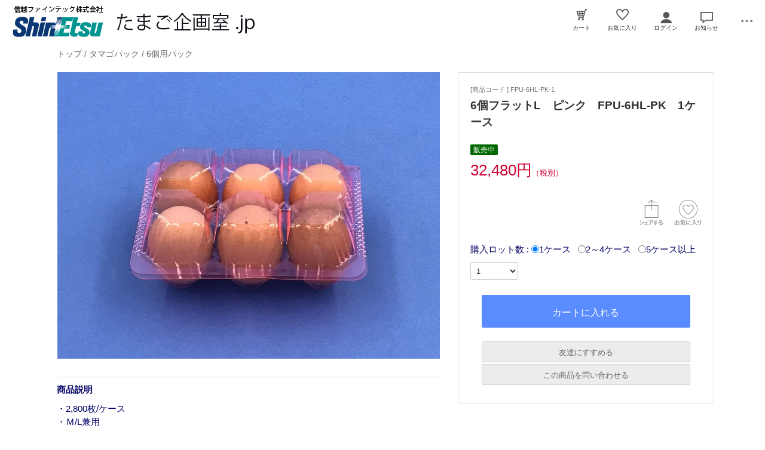

--- FILE ---
content_type: text/html; charset=UTF-8
request_url: https://www.tamagokikakushitsu.jp/esp/prdFPU-6HL-PK-1.html
body_size: 6720
content:
<!doctype html><html><head><meta charset="UTF-8">
<meta name="viewport" content="width=device-width">
<meta http-equiv="content-script-type" content="text/javascript">
<title>6個フラットL　ピンク　FPU-6HL-PK　1ケース｜たまご企画室.jp</title>

<link rel="stylesheet" href="https://sv10.eshop-do.com/esp_lib/css/import.css?n=1" type="text/css" media="all"><link rel="stylesheet" href="https://sv10.eshop-do.com/esp_lib/css/esp-a2.css" type="text/css" media="all"><style>
@media (min-width: 750px) {
.container { padding-left: 20px; }
}
</style>
<link rel="stylesheet" href="https://sv10.eshop-do.com/esp_lib/css/swiper.min.css" type="text/css" media="all"><script type="text/javascript" src="https://sv10.eshop-do.com/esp_lib/js/jquery.min.js" charset="UTF-8"></script>
<script type="text/javascript" src="https://sv10.eshop-do.com/esp_lib/js/iscroll.min.js" charset="UTF-8"></script>
<link rel="stylesheet" href="/css/ido_dev.css" type="text/css" media="screen" />


<style>
/************** PC画面 **************/
@media screen and (min-width: 750px){

/* トップメイン画像下の文章 */
.top_catch_txt {
font-size: 36px;
line-height: 2.3;
color:#666666;
font-family:ＭＳ 明朝;
}

}


/************** スマホ画面 **************/
@media screen and (max-width: 749px){

/* トップメイン画像下の文章 */
.top_catch_txt {
font-size:18px;
line-height: 1.8;
color:#666666;
font-family:ＭＳ 明朝;
}


}

</style><script type="text/javascript" src="https://sv10.eshop-do.com/esp_lib/js/pagetop.js" charset="UTF-8"></script>
<script src="https://sv10.eshop-do.com/esp_lib/js/effect.js" charset="UTF-8"></script>
<script src="https://sv10.eshop-do.com/esp_lib/js/swiper.min.js" charset="UTF-8"></script><script src="https://sv10.eshop-do.com/esp_lib/js/fm_chk.js" charset="UTF-8"></script><script src="https://sv10.eshop-do.com/esp_lib/js/product.js" charset="UTF-8"></script>
</head>

<body>

<!--######### wrapper #########-->
<div id="wrapper">

	<!--######### header #########-->
	<header class="header">
	
		<div class="wrap_header">
			<div class="header_logo_wide">
				<a href="/"><img src="/esp_img/main_logo.png" class="pc_view"><img src="/esp_img/logo_sm.png" class="sm_view"></a>			</div>
		</div>
		
				
		<!-- アイコン -->
		<ul class="headerMenu">
			
			<li class="popMenu cart-mleft">

				<form name="fm_vcart1" action="https://sv10.eshop-do.com/program/cart/cart.php" method="post">
				<input type="image" src="/esp_img/lib/icon_cart.png" id="cartLinkIcon" alt="ショッピングカートの中身">
				<input type="hidden" name="sid" value="ns40705">
				<input type="hidden" name="esp_odno" value="50855438132255">
				<input type="hidden" name="esp_guest_id" value="gst1152605775">
				<input type="hidden" name="mc" value="">
				<input type="hidden" name="sd" value="">
				<input type="hidden" name="em" value="">
				</form>
								<span class="count count_cart" id="ViewCartPnum" style="display:none"></span>
				<p class="icon_cart-txt">カート</p>
				<div class="header-menu_pop cart_adjust">
					<form name="fm_vcart2" action="https://sv10.eshop-do.com/program/cart/cart.php" method="post">
					
					<div id="CartMesBox1" style="display:none">
						<p class="popCart-txt">カートに<span><span id="FixCartPnum"></span>件の</span>商品が入っています</p>
						<input type="submit" value="ショッピングカートを見る" class="popCart-bt">
						<input type="hidden" name="sid" value="ns40705">
						<input type="hidden" name="esp_odno" value="50855438132255">
						<input type="hidden" name="esp_guest_id" value="gst1152605775">
						<input type="hidden" name="mc" value="">
						<input type="hidden" name="sd" value="">
						<input type="hidden" name="em" value="">
					</div>
					
					<div id="CartMesBox2" style="display:block">
						<p class="popCart-txt">ショッピングカートは空です</p>
					</div>
					
					<input type="hidden" id="CartPnum" value="">

				</div>
			</li>		
		
			<li class="popMenu fav-mleft">
				<form name="fm_recome1" action="/esp/shop" method="post">
				<input type="image" src="/esp_img/lib/icon_heart.png" id="RecmLinkIcon" alt="お気に入り商品">
				<input type="hidden" name="sid" value="ns40705"><input type="hidden" name="RecList" value="1">
				</form>
								<span class="count count_favorite" id="ViewRecmNum" style="display:none"></span>
				<p class="icon_favorite-txt"">お気に入り</p>
				<div class="header-menu_pop favorite_adjust">
					<form name="fm_recome2" action="/esp/shop" method="post">
					
										<div id="RecmMesBox1" style="display:none">
						<p class="popCart-txt">お気に入り商品が<span id="FixRecmNum"></span>件あります</p>
						<input type="submit" value="お気に入り商品を見る" class="popFavorite-bt">
						<input type="hidden" name="sid" value="ns40705">
						<input type="hidden" name="RecList" value="1">
						<input type="hidden" id="RecmCnt" value="">
					</div>
					
					<div id="RecmMesBox2" style="display:block">
						<p class="popCart-txt">お気に入り商品はまだありません</p>
						<input type="hidden" id="RecmCnt" value="0">
					</div>

					</form>
				</div>
			</li>		

	
							<li class="popMenu">
					<a href="/esp/shop?login=1"><img src="/esp_img/lib/icon_login.png" alt="ログイン"></a>										<p class="icon_login-txt">ログイン</p>
					<div class="header-menu_pop login_adjust">
						<p class="popLogin-txt"><a href="/esp/shop?login=1">ログイン</a></p>
						<p class="popLogin-txt"><a href="/esp/shop?regist=1">新規登録</a></p>					</div>
				</li>
				
							<li class="popMenu">
					<img src="/esp_img/lib/icon_notice.png">
										<p class="icon_news-txt">お知らせ</p>
					
					<div class="header-menu_pop news_adjust">
						<p class="list-news"><span style="font-size:small"><font color="#000066"><b>いつも「たまご企画室.jp」をご利用いただきまして誠にありがとうございます。</br>２０２２年１１月１日 「たまご企画室.jp」は全面リニューアルを実施しました。<br><span class="date">2022/11/01</span></p>					</div>
				</li>
						<li class="popMenu edge-img">
				<a  class="no-link dotmenu" href="#"><img src="/esp_img/lib/icon_dotted.png"></a>
				<p class="icon_menu-txt" style="margin-bottom:4px;"></p>
				<div class="header-menu_pop menu_adjust">
					<p class="list-hdmn1"><a href="/esp/shop?cid=hdmn&hd_id=ht1">お支払い方法</a></p><p class="list-hdmn1"><a href="/esp/shop?cid=hdmn&hd_id=ht2">配送方法</a></p><p class="list-hdmn1"><a href="/form/mailform.php" target="_blank">お問い合わせ</a></p><p class="list-hdmn1"><a href="/form/samplerequest.php" target="_blank">サンプルご請求</a></p>				</div>
			</li>
		</ul>
		<!-- / アイコン -->

		<!--######### スマホ用  ハンバーガーMENU #########-->
		
<div class="sm_cat-menu sm_view">

	<header role="banner">
		<button type="button" class="drawer-toggle drawer-hamburger">
			<span class="sr-only"></span>
			<span id="HamIcon" class="drawer-hamburger-icon"></span>
		</button>
	</header>
	
	<div class="accordion-menu" id="SmartActMenu">
		<a href="/esp/shop"><p class="menu1">トップ</p></a>
					<form name="hum_cart_lk" action="https://sv10.eshop-do.com/program/cart/cart.php" medhot="post">
			<a href="#" onClick="javascript:document.hum_cart_lk.submit()"><p class="menu1">カートの中身を見る</p></a>
			<input type="hidden" name="sid" value="ns40705">
			<input type="hidden" name="esp_odno" value="50855438132255">
			<input type="hidden" name="esp_guest_id" value="gst1152605775">
			<input type="hidden" name="mc" value="">
			<input type="hidden" name="sd" value="">
			<input type="hidden" name="em" value="">
			</form>
			<p class="menu1 ac1">タマゴパック</p><ul class="inner"><a href="/esp/1-0-0/"><li class="menu2">タマゴパックをすべて見る...</li></a><a href="/esp/1-4-0/"><li class="menu3">1個用パック</li></a><a href="/esp/1-5-0/"><li class="menu3">2個用パック</li></a><a href="/esp/1-6-0/"><li class="menu3">4個用パック</li></a><a href="/esp/1-7-0/"><li class="menu3">6個用パック</li></a><a href="/esp/1-8-0/"><li class="menu3">8個用パック</li></a><a href="/esp/1-9-0/"><li class="menu3">10個用パック</li></a><a href="/esp/1-10-0/"><li class="menu3">15個～20個用パック</li></a></ul><a href="/esp/3-0-0/"><p class="menu1">タマゴカップ</p></a><a href="/esp/4-0-0/"><p class="menu1">ネット関連品</p></a>	</div>

</div>
			<ul class="sm_headerMenu sm_view">
			
				<li class="popMenu">
				
					<a href="" class="no-link"><img src="/esp_img/lib/icon_notice.png" id="sm_btn_info"></a>
										<p class="icon_news-txt">お知らせ</p>
					<div class="header-menu_pop">
						<p class="list-news"><span style="font-size:small"><font color="#000066"><b>いつも「たまご企画室.jp」をご利用いただきまして誠にありがとうございます。</br>２０２２年１１月１日 「たまご企画室.jp」は全面リニューアルを実施しました。<br><span class="date">2022/11/01</span></p>					</div>
				</li>
			</ul>
				
		<div id="sm_search-area">
			<div class="sm_search-inner">
			<form name="fm_ssearch" action="/esp/shop" method="post">
			
			<div class="hKeyword"><input type="search" name="key" value="" placeholder="フリーワード検索" autocomplete="off" id="sm_search_box" class="sm-def"><p id="SmLoopeImg" class="hBtn"></p></div>
			<input type="hidden" name="sid" value="ns40705">
			<input type="hidden" name="sch_flg" value="1">
			
						
			</form>
			</div>
		</div>
		<!--######### / スマホ用  #########-->
		
		
	</header>
	<!--######### / header #########-->
	
	<!--######### wrap_container #########-->
	<div class="wrap_container">
		
				<!--######### container #########-->
		<div class="container">
		
		<div class="container2"><!--#########  main #########-->
<div class="main">


	<div class="inner2 clearfix">
		
				<h2 class="page_ttl_pd"><a href="/">トップ</a> / <a href="/esp/1-0-0/">タマゴパック</a> / <a href="/esp/1-7-0/">6個用パック</a></h2>
				
			
		<h2 class="item-name_prd sm_view">6個フラットL　ピンク　FPU-6HL-PK　1ケース</h2>
		
		<!------------- 左 ------------->
		<div class="cont-left clearfix">
			
							<ul id="main-image" class="Img-cont">
					<li class="Item0"><img src="/esp_img/1/1663863386_main.jpg" alt=""></li>
									</ul>
						
			<div class="detail-cont">
				<p class="ttl_prd">商品説明</p>
				<div class="detailTxt">
					・2,800枚/ケース<br />
・Ｍ/L兼用<br />
・1ケース　11.60円/枚、２～4ケース　10.70円/枚、５ケース以上　9.20円/枚<br />
<br />
6個用フラットのピンクタイプ。ミシン目入りのイージーオープンです。				</div>
			</div>

					
		</div>
		<!------------- /左 ------------->

		<!------------- 右 ------------->
		<div class="cont-right clearfix">

			<div class="buy-cont">
				
				<div class="prd-code">[商品コード ] FPU-6HL-PK-1</div>
								<h2 class="item-name_prd pc_view">6個フラットL　ピンク　FPU-6HL-PK　1ケース</h2>
				<div class="clearfix">
					
					<div class="mem-discount"><span class="discount-label sale-rate">販売中</span></div><div class="prd-price">32,480円<span class="tax-txt">（税別）</span></div><div class="review_box"></div>				</div>
				
				<!-- select_wrap -->
				<div class="select_wrap">
			
										
					<div class="fav-float-area clearfix">
					
												<div class="recm-heart-area">
							<form name="fm_recm" medhot="post">
															<img src="/esp_img/lib/icon_heart_off.png" id="addRecmBtn" class="recm-heart">
								<input type="hidden" id="addRecmId" value="FPU-6HL-PK-1">
								<input type="hidden" id="deleteRecmId" value="">
														<input type="hidden" id="ADRecmId" value="">
							</form>
						</div>

													<div class="recm-share-area">
								<img src="/esp_img/lib/icon_share.png" id="SnsOpenBtn" class="icon-sheare">
							</div>
												
						<div id="modalSns">
							<div class="modal-content">
								
								<ul class="modal-body">
								
									<li class="modal-sns">
										<a href="https://x.com/intent/post?url=https%3A%2F%2Fwww.tamagokikakushitsu.jp%2Fesp%2Fshop%3Fpid%3DFPU-6HL-PK-1&text=6%E5%80%8B%E3%83%95%E3%83%A9%E3%83%83%E3%83%88L%E3%80%80%E3%83%94%E3%83%B3%E3%82%AF%E3%80%80FPU-6HL-PK%E3%80%801%E3%82%B1%E3%83%BC%E3%82%B9" target="_blank"><img src="/esp_img/lib/icon_twitter_45.png"></a>
									</li>

									<li class="modal-sns">
										<meta property="og:url" content="https://www.tamagokikakushitsu.jp/esp/prdFPU-6HL-PK-1.html">
										<meta property="og:type" content="website">
										<meta property="og:title" content="6個フラットL　ピンク　FPU-6HL-PK　1ケース｜たまご企画室.jp">
										<meta property="og:image" content="/esp_img/1/1663863386_main.jpg">
										
										<a href="https://www.facebook.com/share.php?u=https%3A%2F%2Fwww.tamagokikakushitsu.jp%2Fesp%2Fshop%3Fpid%3DFPU-6HL-PK-1" rel="nofollow" target="_blank">
										<img src="/esp_img/lib/icon_facebook_45.png"></a>
									</li>
									
									<li class="modal-sns">
										<a href="https://timeline.line.me/social-plugin/share?url=https%3A%2F%2Fwww.tamagokikakushitsu.jp%2Fesp%2Fshop%3Fpid%3DFPU-6HL-PK-1&text=6%E5%80%8B%E3%83%95%E3%83%A9%E3%83%83%E3%83%88L%E3%80%80%E3%83%94%E3%83%B3%E3%82%AF%E3%80%80FPU-6HL-PK%E3%80%801%E3%82%B1%E3%83%BC%E3%82%B9" target="_blank"><img src="/esp_img/lib/icon_line_45.png"></a>
									</li>
									
									<li class="modal-sns">
									<script async defer src="https://assets.pinterest.com/js/pinit.js"></script>
										<a data-pin-do="buttonBookmark" data-pin-custom="true" href="https://www.pinterest.com/pin/create/button/"  target="_blank"><img src="/esp_img/lib/icon_pinterest_45.png"></a>
									</li>
									
								</ul>
								<div class="modal-footer">
								  <button role="button" id="CloseSnsModal">閉じる</button>
								</div>
								
							</div>
						</div>
												<script src="https://sv10.eshop-do.com/esp_lib/js/simple-modal.js"></script>
						<!-- / sns -->
				
					</div>
					
					
<form name="cartin" action="https://sv10.eshop-do.com/program/cart/cart.php" method="post">

<div class="select-option">
	<div class="select-box-exp">
		<script>
function chg_lot(n) {
	var url;
	switch (n) {
		case 1:
			url = "/esp/prdFPU-6HL-PK-1.html";
			break;
		case 2:
			url = "/esp/prdFPU-6HL-PK-2.html";
			break;
		case 3:
			url = "/esp/prdFPU-6HL-PK-3.html";
			break;
	}
	location.href = url;
}
</script>

<div class="lot_radio">購入ロット数 :
<input type="radio" name="trg_lot" id="lot1" value="1" checked onClick="chg_lot(1)"><label for="lot1">1ケース</label>
<input type="radio" name="trg_lot" id="lot2" class="mleft" value="2" onClick="chg_lot(2)"><label for="lot2">2～4ケース</label>
<input type="radio" name="trg_lot" id="lot3" class="mleft" value="3" onClick="chg_lot(3)"><label for="lot3">5ケース以上</label>
</div>
<select name="num" class="exp-num">
　　<option value="1">1</option>
</select>	</div>
</div>

					
					<div class="sub-btn_wrap">
						<div class="add-box">
						<input type="submit" class="add-to-cart" value="カートに入れる">						</div>
						<input type="hidden" name="sid" value="ns40705">
						<input type="hidden" name="pid" value="FPU-6HL-PK-1">
						<input type="hidden" name="gid" value="">
						<input type="hidden" name="esp_odno" value="50855438132255">
						<input type="hidden" name="esp_guest_id" value="gst1152605775">
						<input type="hidden" name="mc" value="">
						<input type="hidden" name="sd" value="">
						<input type="hidden" name="em" value="">
						</form>
						
						<!--#########  modal window #########-->
						<div id="modalCartIn-back"></div>
						<div id="modalCartIn">
							<div class="modal-content">
								<ul class="modal-body">
									<img src="https://sv10.eshop-do.com/esp_lib/img/blanks.gif" class="check_ani-style" id="CheckGif">
									<p class="cartin-msg" id="CartInMes"></p>
								</ul>
							</div>
						</div>
						
						
<div class="recomme-box">
	
	<form name="fm_RecFrd">
	
	<label for="label_chk">友達にすすめる</label>
	<input type="checkbox" id="label_chk">
	
	<div class="rec_frd-area hidden_show_rf" id="RecFrd_form">
		
		<dl class="tblcont">
			<dt class="mid tl">お友達のメールアドレス<span class="input_label">必須</span></dt>
			<dd>
				<input type="email" name="frd_to" placeholder="" id="RecFrd_to" maxlength="100" class="inputL">
			</dd>
		</dl>
		<dl class="tblcont">
			<dt class="mid tl">あなたのメールアドレス<span class="input_label">必須</span></dt>
			<dd>
				<input type="email" name="frd_from" id="RecFrd_from" maxlength="100" class="inputL"><br />
			</dd>
		</dl>
		<dl class="tblcont">
			<dt class="tl">あなたのお名前<span class="input_label">必須</span></dt>
			<dd>
				<input type="text" name="frd_name" id="RecFrd_name" maxlength="50"  class="inputMAX">
			</dd>
		</dl>
		<dl class="tblcont">
			<dt class="tl">コメント</dt>
			<dd>
				<textarea name="frd_com" id="RecFrd_com" class="inputFree"></textarea>
			</dd>
		</dl>
		<dl class="tblcont">
			<dd>
				<input type="button" value="送信する" id="sendRecFrdBtn" class="prd-mail-bt">
				<input type="hidden" id="RecFrd_sid" value="ns40705">
				<input type="hidden" id="RecFrd_pid" value="FPU-6HL-PK-1">

			</dd>
		</dl>
		
	</div>
	
	</form>
	
</div>

<div class="rec_frd-send" id="RecFrd_send">友達にすすめるメールを送信しました。</div>


<div class="ask-box">

	<form name="fm_QuestPrd" method="post">
	
	<label class="bt" for="label_chk_pd">この商品を問い合わせる</label>
	<input type="checkbox" id="label_chk_pd">
	
	<div class="ask_prd-area hidden_show_qp" id="AskPrd_form">
		
				
		<dl class="tblcont">
			<dt>お名前<span class="input_label">必須</span></dt>
			<dd>
				<input type="text" name="qst_name" maxlength="40" id="AskPrd_name" class="inputL">
			</dd>
		</dl>
		<dl class="tblcont">
			<dt class="mid">メールアドレス<span class="input_label">必須</span></dt>
			<dd>
				<input type="email" name="qst_from" maxlength="100" id="AskPrd_mail" class="inputL"><br>
				<input type="email" name="qst_from2" maxlength="100" id="AskPrd_mail_cnf" placeholder="確認のためもう一度入力してください。" class="inputL10">
			</dd>
		</dl>
		<dl class="tblcont">
			<dt>電話番号</dt>
			<dd>
				<input type="tel" name="qst_tel" maxlength="20" id="AskPrd_tel1" class="inputL">
			</dd>
		</dl>
		<dl class="tblcont">
			<dt>お問い合わせ内容<span class="input_label">必須</span></dt>
			<dd>
				<textarea name="qst_com" id="AskPrd_com" class="inputFree"></textarea>
			</dd>
		</dl>
		<dl class="tblcont">
			<dt>回答方法</dt>
			<dd class="radio">
				<span class="ans-type1"><input type="radio" name="AskPrd_type" value="1" id="qst1" class="ans-radio" checked><label for="qst1">Eメール</label></span>
									<span class="ans-type2"><input type="radio" name="AskPrd_type" value="2" id="qst2" class="ans-radio"><label for="qst2">電話</label></span>
					<span class="ans-type2"><input type="radio" name="AskPrd_type" value="3" id="qst3" class="ans-radio"><label for="qst3">どちらでもよい</label></span>
							</dd>
		</dl>
		
					<dl class="tblcont">
				<dd class="policy-area">
					<p class="pl-mess">プライバシーポリシーをご確認ください。</p>
					<p class="pl-text"><textarea id="AskPrd_policy" readonly>当サイトでは、お客様が安心してご利用いただけるよう、お客様の個人情報の取り扱いと保護について、『個人情報の保護に関する法律』および関連する法令ならびにその他の規範を遵守します。

[個人情報の取得について]
当社は、お客様が当社の商品をご注文する場合やお問い合わせの際に、商品・サービスの提供に必要な情報として、電子メールアドレス、お名前その他の個人情報をお聞きしております。

[個人情報の利用について]
依頼者から個人情報をご提供頂く場合は、適切な範囲内でご提供頂き、原則として、当社の業務を遂行する目的にのみ利用致します。
依頼者の個人情報をこれら正当な目的以外に無断で利用することはありません。

[個人情報の利用目的について]
当社は、お客様の情報を、以下の目的で利用いたします。

1. ご注文いただいた商品やサービスを提供するため。
2. お客様にとって有益と思われる最新の無料の法務情報等・メール情報などのご案内。
3. IDを紛失した場合のご本人確認のため

[個人情報の開示について]
依頼者ご本人からご自身に関する個人情報の開示の請求があった場合は、当該請求に係る個人情報について原則として遅滞なく開示致します。

[第三者への提供について]
あらかじめ依頼者からご了解いただいている場合や、業務上正当な理由がある場合を除き、依頼者の個人情報を第三者に提供または開示致しません。
ただし、法令の規定に基づき、利用又は提供しなければならないときは、依頼者の権利利益に最大限の配慮を払いつつ、個人情報を利用し、又は提供することがあります。

[個人情報の訂正等について]
依頼者ご本人から、ご自身に関する個人情報の訂正・追加・削除（以下、「訂正等」といいます。）のお申し出に関しましては、それらが可能なウェブシステムのご提供を行います。

[安全対策について]
依頼者の個人情報を安全に管理・運営するよう鋭意努力しており、個人情報への外部からの不正なアクセス、個人情報の紛失・破壊・改ざん・漏えいなどへの危険防止に対する合理的かつ適切な安全対策を行います。

[クッキーの使用について]
クッキーとは、サイトから利用者のブラウザに送信される小さな情報で、この情報により、サイト運営向上のために必要な、ページ訪問に関するデータを記録できます。クッキー（ウェブサーバがユーザーのコンピュータを識別する業界標準の技術）を使用する場合がありますが、クッキーによって個人を特定できるような情報を得ることはありません。

[プライバシーポリシーの改定について]
このプライバシーポリシーは、関連法令や環境の変化に合わせて改定することがありますので、定期的にご確認頂きますようお願い致します。</textarea></p>
					<p class="pl-conf">
						<input type="checkbox" name="kconfirm" value="1" id="plcnf" class="poli-ck" /><label for="plcnf"><span id="conf-txt">プライバシーポリシーを確認しました。</span></label>
						<input type="hidden" name="spolicy_title" value="プライバシーポリシー">
						<input type="hidden" id="AskPrd_pol_sts" value="1">
					</p>
				</dd>
			</dl>
				
		<dl class="tblcont">
			<dd>
				<input type="button" value="送信する" id="sendAskPrdBtn" class="prd-mail-bt">
				<input type="hidden" id="AskPrd_sid" value="ns40705">
				<input type="hidden" id="AskPrd_pid" value="FPU-6HL-PK-1">
			</dd>
		</dl>
		
	</div>
	
	</form>
	
</div>

<div class="ask_prd-send" id="AskPrd_send">問い合わせメールを送信しました。</div>

						
					</div>
						
				</div>
				<!-- /select_wrap -->
			
			</div>
			<!-- /buy-cont -->

						
		</div>
		<!------------- /右 ------------->
		
	</div>
	<!-- /inner2 -->
		
						
			<!-- slider -->
			<section class="slider">
				
									
			</section>
			<!-- /slider -->

					
		</div>
		<!-- /main -->
		
	</div>
	<!-- /container2 -->

</div>
<!-- /container -->

<script type="application/ld+json">{"@context": "https://schema.org/","@type": "Product","name": "6個フラットL　ピンク　FPU-6HL-PK　1ケース","image":"https://www.tamagokikakushitsu.jp/esp_img/1/1663863386_300.jpg","description": "" ,"offers": {"@type": "Offer","price": "32480","priceCurrency": "JPY","availability": "https://schema.org/InStock"}}</script>	</div>
	<!--######### / wrap_container #########-->
	
	<div class="free_btm_02"><div class="org__footer pc_view"><br />
<ul class="org__footer_menu"><br />
<li><a href="/esp/shop?cid=ftmn&ft_id=ts">特定商取引法に基づく表示</a></li><br />
<li class="left-margin"><a href="/form/mailform.php" target="_blank">お問い合わせ</a></li><br />
<li class="left-margin"><a href="/form/samplerequest.php" target="_blank">サンプルご請求</a></li><br />
<li class="left-margin"><a href="/esp/shop?cid=ftmn&ft_id=1">プライバシーポリシー</a></li><br />
<li class="left-margin"><a href="/esp/shop?cid=ftmn&ft_id=4">会社概要</a></li><br />
</ul><br />
<div class="org__footer_company"><br />
<span style="font-size:22px">たまご企画室.jp</span><br />
<span style="font-size:16px">担当窓口：信越ファインテック株式会社 大阪営業所内</span><br />
〒531-0072 大阪市北区豊崎3-2-1 淀川5番館13階<br />
TEL(06)7669-0601　FAX(06)7669-0602<br />
</div><br />
<br />
Copyright(c) Shin-Etsu Finetech Co.,Ltd. All Rights Reserved.<br />
たまご企画室.jpは信越ファインテック株式会社が運営しています。</div></div>		<!--######### スマホ用アイコンボタン #########-->
		<ul class="sm_footer sm_view">
			<li>
				<div class="ft_inner">
					<a href="/esp/shop"><img src="/esp_img/lib/ico_home_sm.png"></a>
					<p class="ft_top_txt">トップ</p>
				</div>
			</li>
		
							<li>
					<div class="ft_inner">
												<a href="/esp/shop?login=1"><img src="/esp_img/lib/icon_login.png"></a>
												<p class="ft_login_txt">ログイン</p>
					</div>
				</li>
						<li class="fav">
				<div class="ft_inner">
					<form name="fm_recome2" action="/esp/shop" method="post">
					<input type="image" src="/esp_img/lib/icon_heart.png" class="ft-img">
					<input type="hidden" name="sid" value="ns40705">
					<input type="hidden" id="smRecmCnt" value="">
					<input type="hidden" name="RecList" value="1">
					</form>
										<span class="count ft_count_favorite" id="smViewRecmNum" style="display:none"><p class="ft_num"></p></span>
					<p class="ft_fav_txt">お気に入り</p>
				</div>
			</li>
			
						<li>
				<div class="ft_inner">
					<form name="fm_vcart1" action="https://sv10.eshop-do.com/program/cart/cart.php" method="post">
					<input type="image" src="/esp_img/lib/icon_cart.png" class="ft-img">
					<input type="hidden" name="sid" value="ns40705">
					<input type="hidden" name="esp_odno" value="50855438132255">
					<input type="hidden" name="esp_guest_id" value="gst1152605775">
					<input type="hidden" name="mc" value="">
					<input type="hidden" name="sd" value="">
					<input type="hidden" name="em" value="">
					</form>
					<span class="count count_cart" id="smViewCartPnum" style="display:none"><p class="num"></p></span>
					
					<p class="ft_cart_txt">カート</p>
				</div>	
			</li>
			
						<li class="ft_mn">
				<img src="/esp_img/lib/icon_dotted.png" id="FootFreeMenu">
				<p class="icon_menu-txt" style="margin-bottom:4px;"></p>
				<div class="ft-mn_pop ft_mn_adjust" id="ft-free_menu">
			
					<p class="ft-mn_txt"><a href="/esp/shop?cid=hdmn&hd_id=ht1">お支払い方法</a></p><p class="ft-mn_txt"><a href="/esp/shop?cid=hdmn&hd_id=ht2">配送方法</a></p><p class="ft-mn_txt"><a href="/form/mailform.php" target="_blank">お問い合わせ</a></p><p class="ft-mn_txt"><a href="/form/samplerequest.php" target="_blank">サンプルご請求</a></p><p class="ft-mn_txt"><a href="/esp/shop?cid=ftmn&ft_id=ts">特定商取引法に基づく表示</a></p><p class="ft-mn_txt"><a href="/esp/shop?cid=ftmn&ft_id=1">プライバシーポリシー</a></p><p class="ft-mn_txt"><a href="/esp/shop?cid=ftmn&ft_id=4">会社概要</a></p>					
				</div>
			</li>

		</ul>
		<!--######### スマホ用 #########-->
	
		<!--######### / footer #########-->
	
</div>
<!--######### wrapper #########-->

<p class="pagetop"><a class="no-link-sm" href="#"></a></p>


</body>

</html>

--- FILE ---
content_type: text/css
request_url: https://sv10.eshop-do.com/esp_lib/css/esp-a2.css
body_size: 418
content:
/* A2 Type */
@media screen and (min-width: 750px){
.header_logo_wide img{max-width:100%;}
.header_logo_wide {width:100%;min-width: 260px;max-width: 700px;max-height: 70px;flex-grow: 1;overflow: hidden;vertical-align: middle;padding: 0 15px 0 10px;}
/*ul.headerMenu li.fav-mleft { margin-left:13px; }*/
ul.headerMenu li { margin-left:25px; }
}
@media screen and (max-width: 749px){
.header_logo_wide img{max-width:100%;max-height:40px;}
.header_logo_wide{overflow: hidden;text-align: center;max-width: 70%;margin: 0 auto;height: 40px;}
}

@media screen and (max-width: 900px){
ul.headerMenu li {
margin-left: 5.5%;
}
}

#hItemSearch_side {margin:10px 0 15px;padding-left:10px;}

#hItemSearch_side #searchText {
padding: 6px 5px 5px 11px;
height: 30px;
width: calc(100% - 30px);
border: 1px solid #ddd;
border-radius: 2px 0 0 2px;
position: relative;
text-decoration: none;
float:left;
}

.hBtn_side {
color: #ffffff;
text-align: center;
border-radius: 0 2px 2px 0;
background: #dcdcdc;
cursor: pointer;
position: relative;
}

#hItemSearch_side #hSubmit input {
padding: 0;
height: 30px;
width: 30px;
cursor: pointer;
text-align: center;
border: none;
background: url(../img/icon_search.png) no-repeat 6px 6px;
}

#hItemSearch_side #hSubmit {
height: 30px;
position: relative;
zoom: 1;
float: left;
}

/*
ul.headerMenu {
min-width: 328px;
}

@media screen and (max-width: 821px){
ul.headerMenu {
min-width: 328px;
}
}
*/

--- FILE ---
content_type: text/css
request_url: https://www.tamagokikakushitsu.jp/css/ido_dev.css
body_size: 855
content:
/***********************
   PC画面
***********************/
@media screen and (min-width: 750px){
#catWrap ul.catMenu li{
font-size:16px;
}

/* 商品カテゴリ */
ul.catMenu li.cat_lg > a{
color:#222;
}

.sub_list ul.sub li.cat_sub > a{
color:#222;
}

/* top */
.top_catch_txt{
font-size:32px;
text-align:center;
line-height:1.8;
font-family:"Yu Gothic", "游ゴシック", YuGothic, "游ゴシック体", "ヒラギノ角ゴ Pro W3","Hiragino Kaku Gothic", "メイリオ", Meiryo, Helvetica,sans-serif;
}

/* page */
.kcont-val{
font-size:16px;
}

.company-p{
margin-top:30px;
line-height:2;
}

.company-p .line{
overflow:hidden;
border-bottom: 1px solid #d2d2d2;
padding: 20px 0;
}

.company-p .line:last-child{
border:none;
}

.p-label{
width:20%;
display:inline-block;
float:left;
font-weight:bold;
}

.p-dt{
width:80%;
display:inline-block;
float:left;
}

.store-info{
border-radius:6px;
display:inline-block;
padding:30px;
border:1px solid #d2d2d2;
line-height:1.5;
background:linear-gradient(#fefefe 40%, #f0f0f0);
}

.store-info .title{
font-size:22px;
font-weight:bold;
}

.store-info .title-s{
padding:5px 0 4px 8px;
border-left:10px solid #d2d2d2;
line-height: 1;
margin:10px 0 10px;
}

/* footer */
.org__footer{
margin-top:70px;
padding:40px 0 10px;
background:#434343;
color:#fff;
text-align:center;
}

ul.org__footer_menu{
color:#fff;
display:flex;
justify-content: center;
margin-bottom:40px;
padding:0;
}

ul.org__footer_menu li{
color:#fff;
}

ul.org__footer_menu li a{
color:#fff;
}

ul.org__footer_menu li.left-margin{
margin-left:50px;
}

.org__footer_company{
margin:0 0 40px;
}

.lot_radio{
font-size:14.5px;
margin-bottom:10px;
}

.lot_radio input[type="radio"]{
position:relative;
top:1px;
right:0.5;
}

.lot_radio input[type="radio"].mleft{
margin-left:8px;
}

.size_radio{
font-size:14.5px;
margin-bottom:10px;
}

.size_radio input[type="radio"]{
position:relative;
top:1px;
right:0.5;
}

.size_radio input[type="radio"].mleft{
margin-left:15px;
}



}

/***********************
   スマホ画面
***********************/
@media screen and (max-width: 749px){
.top_catch_txt{
padding:0 10px;
font-size:18px;
text-align:center;
line-height:1.8;
font-family:"Yu Gothic", "游ゴシック", YuGothic, "游ゴシック体", "ヒラギノ角ゴ Pro W3","Hiragino Kaku Gothic", "メイリオ", Meiryo, Helvetica,sans-serif;
}

.kcont-val{
font-size:16px;
}

.company-p{
margin-top:20px;
line-height:2;
}

.company-p .line{
overflow:hidden;
border-bottom: 1px solid #d2d2d2;
padding: 20px 0;
}

.company-p .line:last-child{
border:none;
}

.p-label{
width:30%;
display:inline-block;
float:left;
font-weight:bold;
}

.p-dt{
width:70%;
display:inline-block;
float:left;
}

.store-info{
width:100%;
border-radius:6px;
padding:25px;
border:1px solid #d2d2d2;
line-height:1.5;
background:linear-gradient(#fefefe 40%, #f0f0f0);
}

.store-info .title{
font-size:22px;
font-weight:bold;
}

.store-info .title-s{
padding:5px 0 4px 8px;
border-left:10px solid #d2d2d2;
line-height: 1;
margin:10px 0 10px;
}

/* footer */
.org__footer{
/*margin-top:40px;*/
padding:40px 0 10px;
background:#434343;
color:#fff;
text-align:center;
}

ul.org__footer_menu{
color:#fff;
/*display:flex;*/
/*justify-content: center;*/
margin-bottom:20px;
overflow:hidden;
padding:0 15px;
}

ul.org__footer_menu li{
color:#fff;
width:50%;
display:inline-block;
/*text-align:left;
float:left;*/
padding-bottom:15px;
}

ul.org__footer_menu li a{
color:#fff;
}

ul.org__footer_menu li.left-margin{
/*margin-left:50px;*/
}

.org__footer_company{
margin:0 0 30px;
}

.ft_cpr{
font-size:11px;
}

.swiper-container{
margin-bottom:10px;
}

.lot_radio{
font-size:14.5px;
margin-bottom:20px;
}

.lot_radio input[type="radio"]{
position:relative;
top:1px;
right:0.5;
}

.lot_radio input[type="radio"].mleft{
margin-left:8px;
}

.size_radio{
font-size:14.5px;
margin-bottom:20px;
}

.size_radio input[type="radio"]{
position:relative;
top:1px;
right:0.5;
}

.size_radio input[type="radio"].mleft{
margin-left:15px;
}


}
